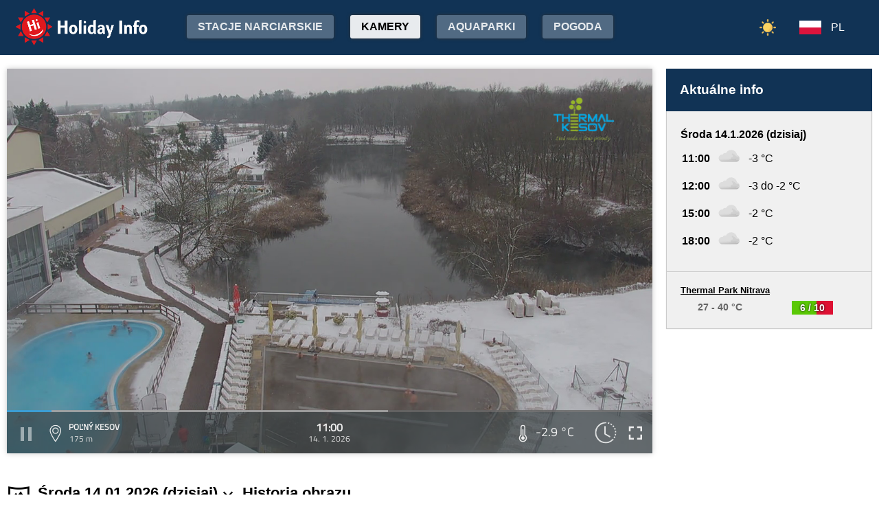

--- FILE ---
content_type: text/html;charset=utf-8
request_url: https://www.holidayinfo.sk/pl/kamery/polny-kesov?t=1653808358
body_size: 16247
content:
<?xml version="1.0" encoding="utf-8"?>
<!DOCTYPE html>
<html><head><title>Poľný Kesov - HolidayInfo</title><meta name="viewport" content="width=device-width, initial-scale=1"/><script src="/jq360.js"></script><script src="/sticky.js"></script><script src="/holidayinfo.js"></script><link href="/owl.carousel.css" rel="stylesheet"/><script src="/owl.carousel.js"></script><script src="/pager.js"></script><link href="/Style.css" rel="stylesheet"/><link href="/bootstrap-grid.min.css" rel="stylesheet"/><link href="/winter-2022.css" rel="stylesheet"/><link href="/page.css" rel="stylesheet"/><link href="https://www.holidayinfo.sk/pl/kamery/polny-kesov" rel="canonical"/><link href="https://www.holidayinfo.sk/kamery/polny-kesov" rel="alternate" hreflang="x-default"/><link href="https://www.holidayinfo.sk/sk/kamery/polny-kesov" rel="alternate" hreflang="sk"/><link href="https://www.holidayinfo.sk/en/kamery/polny-kesov" rel="alternate" hreflang="en"/><link href="https://www.holidayinfo.sk/de/kamery/polny-kesov" rel="alternate" hreflang="de"/><link href="https://www.holidayinfo.sk/cz/kamery/polny-kesov" rel="alternate" hreflang="cs"/><link href="https://www.holidayinfo.sk/hu/kamery/polny-kesov" rel="alternate" hreflang="hu"/><link href="https://www.holidayinfo.sk/ru/kamery/polny-kesov" rel="alternate" hreflang="ru"/><link href="/calendar.css" rel="stylesheet"/><script src="/calendar.js"></script><script src="/jsCalendar.lang.pl.js"></script><style>
.flexwrap {
  max-width:1480px;
  margin:0 auto;
  display: flex;
  clear:both;
}

.flexwrap .sidebar {
  margin-left:20px;
  flex-shrink: 0;
  width:300px;
}

.flexwrap {
    padding:10px 10px;
}

.flexwrap .content {
    flex: 1;
}

@media only screen and (max-width: 1000px) {
  .flexwrap .sidebar {
    display:none;
    border-right:0;
  }
}

@media only screen and (max-width: 890px) {
  .flexwrap {
    /*flex-direction:column;*/
  }
}
@media only screen and (max-width: 500px) {
  .flexwrap .content {
    padding:10px 0px;
    padding:0 0px;
  }
}

</style><style>

.op.op-top {
  padding: 6px;
  display: flex;
  align-items: center;
  justify-content: center;
  text-align: center;
  position:relative;
  left:-20px;
}

.op .op:first-child {
  height: 20px;
  background-color: #D13;
  border: 0px solid rgb(90,200,5);
}

.op .op:last-child {
  right: 0;
  color: white;
  text-shadow: 0 0 3px #000;
  font-size: 14px;
  top: -1px;
  font-weight: bold;
  position: absolute;
  left:0;
  bottom:0;
  display: flex;
  justify-content: center;
  align-items: center;
}
</style><style>
.camera-images a, .camera-images p {
  display:flex;
  flex:1 1 230px;
  margin:5px;
  border:1px solid transparent; 
  font-family:Open Sans,sans-serif;
}

.camera-images a.video span:last-child span:first-child::before {
  content:'\25b6 ';
  margin-right:6px; 
  color:#af3;
}

@media only screen and (max-width: 1100px) {
  .camera-images a, .camera-images p {
    flex:1 1 200px;
  }
}

@media only screen and (max-width: 650px) { .camera-images a, .camera-images p { flex:1 1 180px; } }
@media only screen and (max-width: 520px) { .camera-images a, .camera-images p { flex:1 1 150px; } }

.camera-group {
  padding: 5px;
}

.camera-group h3 {
  max-width:1480px;
  margin:20px auto 10px auto;
  background:url(/icon-panorama.png) no-repeat 5px 0px;
  background-size:35px;
  padding-left:50px;
  box-sizing: border-box;
  font-size:22px;
}

.camera-group .camera-images {
  max-width:1480px;
  background:#fff; 
  margin:0 auto; 
  display:flex;
  flex-wrap:wrap;
  justify-content:space-between
}

.camera-images a {
  flex-direction:column;
  justify-content:space-between;
  height:170px;
  background-position:center top;
  border:1px solid #e0e2e4;
  overflow:hidden;
  background-size:cover;
  text-decoration:none;
  color:#fff;
  font-size:13px;
  font-weight:bold;
}

.camera-images a:hover {
  box-shadow:0 0 15px #aaa;
}

.camera-images a span:first-child {
  padding:6px 8px;
  background:rgba(0,0,0,0.5);
  background:linear-gradient(rgba(0,0,0,.2), rgba(0,0,0,.5));
  text-shadow:0 0 1px #666;
  background: rgba(255,255,255,0.6);
  color: black;
  text-shadow: 0 0 4px #fff;
}

.camera-images a:hover span:first-child {
  text-decoration:underline;
  background: #fafafa;
  color: black;
  text-shadow: 0 0 4px #fff;
}

.camera-images a span:last-child span:first-child {
  color:#fff;
}

.camera-images a:hover span:last-child span:first-child {
  background:rgba(0,0,0,0.5);
  text-shadow: 0 0 0;
  text-shadow: none;
}

.camera-images a:hover span:last-child span {
  text-decoration:none;
}

.camera-images a span:last-child {
  padding:4px;
}

.camera-images a span:last-child span {
  text-shadow:none;
  background:rgba(0,0,0,0.5);
  border-radius:6px;
  padding: 2px 8px 3px 8px;
  float:right;
}

.camera-images a span:last-child span:first-child {
  float:left;
}

.play-button {
  position: absolute;
  top: 50%;
  left: 50%;
  transform: translate(-50%, -50%);
  width: 55px;
  height: 55px;
  border-radius: 50%;
  border:3px solid rgba(255, 255, 255, 0.9);
  display: flex;
  align-items: center;
  justify-content: center;
}

.play-button::before {
  content: '';
  display: block;
  width: 0;
  height: 0;
  border-left: 16px solid rgba(255, 255, 255, 0.9);
  border-top: 10px solid transparent;
  border-bottom: 10px solid transparent;
  margin-left: 6px;
  border-radius: 2px;
}

</style></head><body><header><div class="pagewrap"><h1><a href="/pl/">Holiday Info</a></h1><style>
.switch-large { height:34px; position:absolute; top:12px; right:120px; text-transform:uppercase; font-weight:bold; cursor:pointer; user-select:none; }
.switch-large span { margin:0 10px; color:rgba(255,255,255,0.6); position:relative; top:-5px; }
.switch-large span.current { color:#fff; text-shadow:rgba(255,255,255,0.8) 0 0 15px; }
.switch-large .icon { background:rgba(255,255,255,0.1); display:inline-block; position:relative; top:3px; width:50px; border-radius:50px; border:1px solid rgba(255,255,255,0.4); padding:4px 0 0 5px; height:28px; }
.switch-large:hover .icon { background:rgba(255,255,255,0.2); border:1px solid rgba(255,255,255,0.6); }
.switch-large img.img-s { width:18px; position:absolute; right:5px; top:4px; }
.switch-large img.img-w { width:17px; position:absolute; left:6px; top:3px; }
.switch { display:none; }
@media only screen and (max-width: 1390px) {
   .switch-large { display:none; }
   .switch { display:block; }
}
</style><div class="switch"><a href="/pl/kamery/polny-kesov?switch=summer"><img src="/icon-summer.png" alt="Leto" style="width:24px;"/></a></div><div class="switch-large" onclick="window.location='/pl/kamery/polny-kesov?switch=summer';"><span class="current">Zima</span><div class="icon"><img src="/icon-winter2.png" alt="Zima" class="img-w"/></div><span>Lato</span></div><nav class="top"><div class="nav-item"><a href="/pl/snehove-spravy" id="snow-trigger">Stacje narciarskie</a></div><a href="/pl/kamery" class="active">Kamery</a><a href="/pl/aquaparky">Aquaparki</a><a href="/pl/pocasie">Pogoda</a><a href="/pl/podujatia">Wydarzenia</a></nav><nav class="lang"><span onclick="$('nav.lang &gt; div').toggleClass('is-active');" class="pl">PL</span><div class="wrap"><div class="center"><div><a href="/sk/kamery/polny-kesov?t=1653808358" class="sk">SK</a><a href="/en/kamery/polny-kesov?t=1653808358" class="en">EN</a><a href="/de/kamery/polny-kesov?t=1653808358" class="de">DE</a><a href="/cz/kamery/polny-kesov?t=1653808358" class="cz">CZ</a><a href="/hu/kamery/polny-kesov?t=1653808358" class="hu">HU</a><a href="/ru/kamery/polny-kesov?t=1653808358" class="ru">RU</a></div></div></div></nav><nav class="mobile"><span class="hamburger" onclick="$('.hamburger, nav.mobile &gt; div').toggleClass('is-active');"><span></span><span></span><span></span></span><div><a href="/pl/kamery" class="active">Kamery</a><a href="/pl/snehove-spravy">Stacje narciarskie</a><a href="/pl/lanovky">Wyciągi</a><a href="/pl/zjazdovky">Trasy zjazdowe</a><a href="/pl/bezkarske-trate">Trasy biegowe</a><a href="/pl/aquaparky">Aquaparki</a><a href="/pl/pocasie">Pogoda</a><a href="/pl/podujatia">Wydarzenia</a><a href="/pl/kamery/polny-kesov?switch=summer"><div style="position:relative;width:30px;height:14px;display:inline-block;"><img src="/icon-summer.png" alt="Leto" style="width:20px;position:absolute;left:0;top:-82px;"/></div>Summer resorts</a><div class="lang"><a href="/sk/kamery/polny-kesov?t=1653808358" class="sk">SK</a><a href="/en/kamery/polny-kesov?t=1653808358" class="en">EN</a><a href="/de/kamery/polny-kesov?t=1653808358" class="de">DE</a><a href="/cz/kamery/polny-kesov?t=1653808358" class="cz">CZ</a><a href="/hu/kamery/polny-kesov?t=1653808358" class="hu">HU</a><a href="/ru/kamery/polny-kesov?t=1653808358" class="ru">RU</a></div></div></nav></div></header><main><div id="camera-wrap"><div class="content"><div style="width:100%; margin:0 auto; position:relative; padding-top:56.25%; box-sizing:border-box;min-height:560px;"><div style="position:absolute;left:0;right:0;top:0;bottom:0;font-family: 'Titillium Web','OpenSans',sans-serif;" id="root-1071" class="hi-camera"><script>window.hiCamera1071Url = 'https://www.holidayinfo.sk/c/2026-01-14/1071/1768384833.mp4'; function play1071() { if (document.querySelector('#video-1071') == null) return; if (!window.hiVideo1071Loaded) {  document.querySelector('#video-1071 source').src = window.hiCamera1071Url; document.querySelector('#video-1071').load(); window.hiVideo1071Loaded = true; } var v = document.querySelector('#video-1071'); if (v.paused) { document.querySelector('#video-1071-play').style.display='none'; document.querySelector('#video-1071-play-button').style.display='none'; document.querySelector('#video-1071-pause-button').style.display='block'; document.querySelector('#video-1071-progressSelection').style.display='block'; v.play(); } else { document.querySelector('#video-1071-play').style.display='block'; document.querySelector('#video-1071-pause-button').style.display='none'; document.querySelector('#video-1071-play-button').style.display='block'; document.querySelector('#video-1071-progressSelection').style.display='none'; setTimeout(() => { document.querySelector('#video-1071').pause(); }, 1); } } setTimeout(() => { if (!window.hiVideo1071Loaded) play1071(); }, 1);
  window.hiCamera1071Interval = setInterval(function () {

  var video = document.querySelector('#video-1071');

  if (video) {
      clearInterval(window.hiCamera1071Interval);

      document.querySelector('#video-1071-progressSelection').addEventListener('click', function(e) {
        if (!video.paused) {
          var clickPositionX = e.pageX - this.getBoundingClientRect().left;
          var width = this.offsetWidth;
          var clickRatio = clickPositionX / width;
          var newTime = clickRatio * video.duration;
          window.hiCamera1071SetCurrentTime = newTime;
        }
      });

      video.addEventListener('timeupdate', function() {
        if (video.buffered.length > 0) {
          var bufferedEnd = video.buffered.end(0);
          var percent = ((100 / video.duration) * bufferedEnd);
          var bufferBar = document.querySelector('#video-1071-progressBuffered');
          bufferBar.style.width = percent + '%';
        }

        if (window.hiCamera1071SetCurrentTime) {
          video.currentTime = window.hiCamera1071SetCurrentTime;
          window.hiCamera1071SetCurrentTime = null;
          document.querySelector('#video-1071-progress').style.transition = '';
          var p = ((100 / video.duration) * video.currentTime);
          window.hiCamera1071Percent = p;
          document.querySelector('#video-1071-progress').style.width = p + '%';
          return;
        }

        var percent = ((100 / video.duration) * video.currentTime);
        if (window.hiCamera1071Percent) {
          if (window.hiCamera1071Percent > percent) {
            document.querySelector('#video-1071-progress').style.transition = '';
          }
          else {
            document.querySelector('#video-1071-progress').style.transition = 'width 0.5s linear';
          }
        }
        window.hiCamera1071Percent = percent;
        document.querySelector('#video-1071-progress').style.width = percent + '%';
      });

      video.addEventListener('progress', function(e) {
        if (video.buffered.length > 0) {
          var bufferedEnd = video.buffered.end(0);
          var percent = ((100 / video.duration) * bufferedEnd);
          var bufferBar = document.querySelector('#video-1071-progressBuffered');
          bufferBar.style.width = percent + '%';
        }
      });
  }
}, 100);
window.hiArchive1071Close = function() { 
document.querySelector('#hi-1071-archive').style.display = 'none';
}
window.hiArchive1071Open = function() {
var e = document.querySelector('#hi-1071-archive'); e.style.display = e.style.display == 'block' ? 'none' : 'block';
}
window.hiArchive1071Load = function(time,date,temp,videoUrl,imageUrl) {
var e = document.querySelectorAll('#root-1071 .widget-timestamp span'); e[0].textContent = time; e[1].textContent = date;
var f = document.querySelector('#root-1071 .-hi-cam-temp span'); f.textContent = temp;
var p = document.querySelector('#video-1071'); p.setAttribute('poster', imageUrl);
if (videoUrl != '') {
  window.hiCamera1071Url = videoUrl;
  var s = document.querySelector('#video-1071 source'); s.src = videoUrl;
  var v = document.querySelector('#video-1071');
  if (!v.paused) {
    v.load();
    document.querySelector('#video-1071-play').style.display='none';
    document.querySelector('#video-1071-play-button').style.display='none';
    document.querySelector('#video-1071-pause-button').style.display='block';
    document.querySelector('#video-1071-progressSelection').style.display='block';
    v.play();
  } else {
    v.load();
    setTimeout(() => { document.querySelector('#video-1071').pause(); }, 1);
    document.querySelector('#video-1071-play').style.display='block';
    document.querySelector('#video-1071-pause-button').style.display='none';
    document.querySelector('#video-1071-play-button').style.display='block';
    document.querySelector('#video-1071-progressSelection').style.display='none';
  }
 }
}
window.hiArchive1071Date = function(date) { 
let xhr = new XMLHttpRequest();
xhr.open('GET', 'https://www.holidayinfo.sk/pl/kamery/polny-kesov?archive=' + date, true);
xhr.onreadystatechange = function() {
  if (xhr.readyState == 4 && xhr.status == 200) {
    var e = document.querySelector('#hi-1071-archive-items'); if (e) e.outerHTML = xhr.responseText;
  }
}
xhr.send();
}
window.hiWeather1071Close = function() { 
document.querySelector('#hi-1071-weather').style.display = 'none';
}
window.hiWeather1071Open = function() {
var e = document.querySelector('#hi-1071-weather'); e.style.display = e.style.display == 'block' ? 'none' : 'block';
}
window.hiWeather1071Switch = function(longterm) {
if (longterm) {
  document.querySelector('#hi-1071-button-short').classList.remove('active');
  document.querySelector('#hi-1071-button-long').classList.add('active');
} else {
  document.querySelector('#hi-1071-button-short').classList.add('active');
  document.querySelector('#hi-1071-button-long').classList.remove('active');
}

document.querySelector('#hi-1071-weather-short').style.display = longterm ? 'none' : 'block';
document.querySelector('#hi-1071-weather-long').style.display = longterm ? 'block' : 'none';
}
window.hiMessage1071Close = function() {
var e = document.querySelector('#hi-1071-message'); e.style.display = 'none';
}
</script><style>
.marquee {
  height: 30px;
  width:100%;

  overflow: hidden;
  position: relative;
}

.marquee div {
  display: block;
  width: 200%;
  height: 30px;
  padding:0;

  position: absolute;
  overflow: hidden;

  animation: marquee 80s linear infinite;
}

@media only screen and (max-width: 500px) {
  .marquee div {
    animation: marquee 100s linear infinite;
  }
}

.marquee span {
  float: left;
  width: 50%;
}

.marquee:hover div {
	animation-play-state: paused;
}

@keyframes marquee {
  0% { left: 0; }
  100% { left: -100%; }
}


        #fullscreen-enter:hover {
            cursor: pointer;
            animation: out-pulse-animation .4s;
        }
        @keyframes out-pulse-animation {
            0% { transform: scale(1); }
            50% { transform: scale(1.4); }
			100% { transform: scale(1); }
        }

        #fullscreen-exit:hover {
            cursor: pointer;
            animation: in-pulse-animation .4s;
        }

        @keyframes in-pulse-animation {
            0% { transform: scale(1); }
            50% { transform: scale(0.7); }
			100% { transform: scale(1); }
        }

        @keyframes widen-animation {
            0% { transform: scaleX(1); }
            50% { transform: scaleX(1.5); }
			100% { transform: scaleX(1); }
        }

.video-play-button div {
  width: 0;
  height: 0;
  border-top: 8px solid transparent;
  border-left: 11px solid #ccc;
  border-bottom: 8px solid transparent;
  position: relative;
  left: 5px;
}

.video-play-button {
  position: absolute;
  bottom: 6px;
  left: 6px;
  width: 28px;
  height: 28px;
  padding: 6px;
  border-radius: 100%;
  background: rgba(0,0,0,0.7);
}

.triangle {
    opacity:0.5;
    align-self: center;
    justify-self: center;

	position: relative;
	background-color: #fff;
	text-align: left;
}
.triangle:before,
.triangle:after {
	content: '';
	position: absolute;
	background-color: inherit;
}
.triangle-large,
.triangle-large:before,
.triangle-large:after {
	width:  5em;
	height: 5em;
	border-top-right-radius: 30%;
cursor:pointer;
}

.triangle-medium,
.triangle-medium:before,
.triangle-medium:after {
	width:  2em;
	height: 2em;
	border-top-right-radius: 30%;
cursor:pointer;
}

.triangle-small,
.triangle-small:before,
.triangle-small:after {
	width:  14px;
	height: 14px;
	border-top-right-radius: 30%;
cursor:pointer;
}

@media only screen and (max-width: 1150px) {
.triangle-large,
.triangle-large:before,
.triangle-large:after {
	width:  4em;
	height: 4em;
}
}

@media only screen and (max-width: 800px) {
.triangle-large,
.triangle-large:before,
.triangle-large:after {
	width:  2em;
	height: 2em;
}
.triangle-medium,
.triangle-medium:before,
.triangle-medium:after {
	width:  14px;
	height: 14px;
}
}

@media only screen and (max-width: 450px) {
.triangle-large,
.triangle-large:before,
.triangle-large:after {
	width:  18px;
	height: 18px;
}
}

.triangle {
	transform: rotate(-210deg) skewX(-30deg) scale(1,.866);
}
.triangle:before {
	transform: rotate(-135deg) skewX(-45deg) scale(1.414,.707) translate(0,-50%);
}
.triangle:after {
	transform: rotate(135deg) skewY(-45deg) scale(.707,1.414) translate(50%);
}

.pause-small {
    opacity:0.5;
    width: 16px;
    height: 20px;
    border-right: 5px solid #fff;
    border-left: 5px solid #fff;
    box-sizing:border-box;
}

.play-pause:hover .pause-small
{
  opacity:0.8;
  cursor:pointer;
}
.play-pause:hover .play-small
{
  opacity:0.8;
  cursor:pointer;
}

div.widget-btn:hover {
  background:rgba(255,255,255,0.25);
  cursor:pointer;
}

div.widget-timestamp {
  width:90px;
}

</style><video width="100%" height="100%" autoplay muted loop onended="this.play();" id="video-1071" style="box-shadow:0 0 8px #ccc;object-fit:cover;" poster="https://www.holidayinfo.sk/c/2026-01-14/1071/1768384833.jpg"><source src="" type="video/mp4"/></video><div style="position: absolute; width:100%; height:100%; left:0; top:0; overflow:hidden; display:grid;"><div onclick="play1071(); return false;" style="position: absolute; width:100%; height:100%; left:0; top:0; overflow:hidden; display:grid;background: url(https://www.holidayinfo.sk/CameraLogo?id=1071) no-repeat; background-size: contain;"><div id="video-1071-play" class="triangle triangle-large"></div></div><style>
.hi-close { position: absolute; right: 12px; top: 13px; width: 30px; height: 30px; opacity: 0.6; cursor:pointer; }
.hi-close:hover { opacity: 1; }
.hi-close:before, .hi-close:after { position: absolute; left: 14px; content: ' '; height: 30px; width: 2px; background-color: #FFF; }
.hi-close:before { transform: rotate(45deg); }
.hi-close:after { transform: rotate(-45deg); }
</style><style>
.hi-archive { display:none; background:rgba(58,66,70,0.85); position:absolute; max-height:165px;bottom:63px;right:0;left:0; border-top-left-radius:20px; border-top-right-radius:20px; padding:0 10px 10px 10px; z-index:10; }
.hi-archive-items { overflow:hidden; }
.hi-archive-items h3 { color:#FFF; margin:.8em 1em .6em 5px; font-size:16px; text-align:left; }
.hi-archive-item { width:100px; float:left; height:100%; margin-bottom:100px; color:white; border-radius:20px; margin-left:15px; line-height:16px; }
.hi-archive-items .camera-images { width:100%; height:110px; overflow-x:scroll; display:flex; flex-direction:column; flex-wrap:wrap; align-content:flex-start; user-select:none; }
.hi-archive-items .camera-images a { width:140px; max-height:90px; }
.hi-archive-items .camera-images a .play-button { transform:scale(0.7); position:relative; left:45px; top:10px; }
.hi-archive-button { padding:6px 12px; user-select:none; position:relative; top:-1px; cursor:pointer; }
.hi-archive-button:hover { background:rgba(255,255,255,0.2); }

@-moz-document url-prefix() { .hi-archive-items .camera-images { scrollbar-width: thin; scrollbar-color: rgba(255, 255, 255, 0.3) transparent; } }

.hi-camera .hi-archive-items .camera-images::-webkit-scrollbar { height:0px; }
.hi-camera:hover .hi-archive-items .camera-images::-webkit-scrollbar { height:2px; }
.hi-camera:hover .hi-archive-items:hover .camera-images::-webkit-scrollbar { height:4px; }
.hi-archive-items .camera-images::-webkit-scrollbar-thumb { background-color: rgba(255, 255, 255, 0.3); border-radius: 20px; border: 2px solid trasparent; }
.hi-archive-items  .camera-images::-webkit-scrollbar-track { background: transparent; }
</style><style>.hi-archive h3 { font-family:'Titillium Web'; }</style><div id="hi-1071-archive" class="hi-archive"><span class="hi-close" onclick="hiArchive1071Close(event);return false;"></span><div id="hi-1071-archive-items" class="hi-archive-items"><h3><span id="hi-1071-button-prev" class="hi-archive-button" style="margin-right:10px;" onclick="hiArchive1071Date('2026-01-13');return false;">&lt;</span><span style="display:inline-block;user-select:none;">Środa 14.01.2026 (dzisiaj)</span></h3><div class="camera-images"><a href="https://www.holidayinfo.sk/pl/kamery/polny-kesov?t=1768366833" onclick="hiArchive1071Load('06:00','14. 1. 2026','-5,0 &#xb0;C','https://www.holidayinfo.sk/c/2026-01-14/1071/1768366833.mp4','https://www.holidayinfo.sk/c/2026-01-14/1071/1768366833.jpg');return false" style="background-image:url(https://www.holidayinfo.sk/c/2026-01-14/1071/1768366833-s.jpg);position:relative;"><span style="padding:0"></span> <div class="play-button"></div><span><span>06:00</span> <span>-5,0 &#xb0;C</span></span></a><a href="https://www.holidayinfo.sk/pl/kamery/polny-kesov?t=1768368633" onclick="hiArchive1071Load('06:30','14. 1. 2026','-4,9 &#xb0;C','https://www.holidayinfo.sk/c/2026-01-14/1071/1768368633.mp4','https://www.holidayinfo.sk/c/2026-01-14/1071/1768368633.jpg');return false" style="background-image:url(https://www.holidayinfo.sk/c/2026-01-14/1071/1768368633-s.jpg);position:relative;"><span style="padding:0"></span> <div class="play-button"></div><span><span>06:30</span> <span>-4,9 &#xb0;C</span></span></a><a href="https://www.holidayinfo.sk/pl/kamery/polny-kesov?t=1768370434" onclick="hiArchive1071Load('07:00','14. 1. 2026','-4,9 &#xb0;C','https://www.holidayinfo.sk/c/2026-01-14/1071/1768370434.mp4','https://www.holidayinfo.sk/c/2026-01-14/1071/1768370434.jpg');return false" style="background-image:url(https://www.holidayinfo.sk/c/2026-01-14/1071/1768370434-s.jpg);position:relative;"><span style="padding:0"></span> <div class="play-button"></div><span><span>07:00</span> <span>-4,9 &#xb0;C</span></span></a><a href="https://www.holidayinfo.sk/pl/kamery/polny-kesov?t=1768372233" onclick="hiArchive1071Load('07:30','14. 1. 2026','-4,8 &#xb0;C','https://www.holidayinfo.sk/c/2026-01-14/1071/1768372233.mp4','https://www.holidayinfo.sk/c/2026-01-14/1071/1768372233.jpg');return false" style="background-image:url(https://www.holidayinfo.sk/c/2026-01-14/1071/1768372233-s.jpg);position:relative;"><span style="padding:0"></span> <div class="play-button"></div><span><span>07:30</span> <span>-4,8 &#xb0;C</span></span></a><a href="https://www.holidayinfo.sk/pl/kamery/polny-kesov?t=1768374033" onclick="hiArchive1071Load('08:00','14. 1. 2026','-4,7 &#xb0;C','https://www.holidayinfo.sk/c/2026-01-14/1071/1768374033.mp4','https://www.holidayinfo.sk/c/2026-01-14/1071/1768374033.jpg');return false" style="background-image:url(https://www.holidayinfo.sk/c/2026-01-14/1071/1768374033-s.jpg);position:relative;"><span style="padding:0"></span> <div class="play-button"></div><span><span>08:00</span> <span>-4,7 &#xb0;C</span></span></a><a href="https://www.holidayinfo.sk/pl/kamery/polny-kesov?t=1768375833" onclick="hiArchive1071Load('08:30','14. 1. 2026','-4,5 &#xb0;C','https://www.holidayinfo.sk/c/2026-01-14/1071/1768375833.mp4','https://www.holidayinfo.sk/c/2026-01-14/1071/1768375833.jpg');return false" style="background-image:url(https://www.holidayinfo.sk/c/2026-01-14/1071/1768375833-s.jpg);position:relative;"><span style="padding:0"></span> <div class="play-button"></div><span><span>08:30</span> <span>-4,5 &#xb0;C</span></span></a><a href="https://www.holidayinfo.sk/pl/kamery/polny-kesov?t=1768377633" onclick="hiArchive1071Load('09:00','14. 1. 2026','-4,4 &#xb0;C','https://www.holidayinfo.sk/c/2026-01-14/1071/1768377633.mp4','https://www.holidayinfo.sk/c/2026-01-14/1071/1768377633.jpg');return false" style="background-image:url(https://www.holidayinfo.sk/c/2026-01-14/1071/1768377633-s.jpg);position:relative;"><span style="padding:0"></span> <div class="play-button"></div><span><span>09:00</span> <span>-4,4 &#xb0;C</span></span></a><a href="https://www.holidayinfo.sk/pl/kamery/polny-kesov?t=1768379433" onclick="hiArchive1071Load('09:30','14. 1. 2026','-3,6 &#xb0;C','https://www.holidayinfo.sk/c/2026-01-14/1071/1768379433.mp4','https://www.holidayinfo.sk/c/2026-01-14/1071/1768379433.jpg');return false" style="background-image:url(https://www.holidayinfo.sk/c/2026-01-14/1071/1768379433-s.jpg);position:relative;"><span style="padding:0"></span> <div class="play-button"></div><span><span>09:30</span> <span>-3,6 &#xb0;C</span></span></a><a href="https://www.holidayinfo.sk/pl/kamery/polny-kesov?t=1768381233" onclick="hiArchive1071Load('10:00','14. 1. 2026','-3,3 &#xb0;C','https://www.holidayinfo.sk/c/2026-01-14/1071/1768381233.mp4','https://www.holidayinfo.sk/c/2026-01-14/1071/1768381233.jpg');return false" style="background-image:url(https://www.holidayinfo.sk/c/2026-01-14/1071/1768381233-s.jpg);position:relative;"><span style="padding:0"></span> <div class="play-button"></div><span><span>10:00</span> <span>-3,3 &#xb0;C</span></span></a><a href="https://www.holidayinfo.sk/pl/kamery/polny-kesov?t=1768383033" onclick="hiArchive1071Load('10:30','14. 1. 2026','-3,1 &#xb0;C','https://www.holidayinfo.sk/c/2026-01-14/1071/1768383033.mp4','https://www.holidayinfo.sk/c/2026-01-14/1071/1768383033.jpg');return false" style="background-image:url(https://www.holidayinfo.sk/c/2026-01-14/1071/1768383033-s.jpg);position:relative;"><span style="padding:0"></span> <div class="play-button"></div><span><span>10:30</span> <span>-3,1 &#xb0;C</span></span></a><a href="https://www.holidayinfo.sk/pl/kamery/polny-kesov" onclick="hiArchive1071Load('11:00','14. 1. 2026','-2,9 &#xb0;C','https://www.holidayinfo.sk/c/2026-01-14/1071/1768384833.mp4','https://www.holidayinfo.sk/c/2026-01-14/1071/1768384833.jpg');return false" style="background-image:url(https://www.holidayinfo.sk/c/2026-01-14/1071/1768384833-s.jpg);position:relative;"><span style="padding:0"></span> <div class="play-button"></div><span><span>11:00</span> <span>-2,9 &#xb0;C</span></span></a></div></div></div><style>
.hi-weather { display:none; background:rgba(58,66,70,0.85); position:absolute; max-height:275px;bottom:60px;right:0;left:0; border-top-left-radius:20px; border-top-right-radius:20px; z-index:8; }
.hi-weather-items { overflow:hidden; }
.hi-weather-item { width:100px; float:left; height:100%; margin-bottom:100px; color:white; border-radius:20px; margin-left:15px; line-height:16px; }

.hi-weather-button { padding:10px; margin:5px 0 5px 8px; display:inline-block; color:white; opacity:0.5; cursor:pointer; font-weight:bold; user-select:none; }
.hi-weather-button:hover { opacity:0.7; }
.hi-weather-button.active { opacity:1; }

@media (max-width: 1000px) {
  max-height:265px;
}

@media (max-width: 768px) {
  .hi-weather { bottom:49px; }
}

@media (max-width: 640px) {
  .hi-weather-item { width:90px; margin-left:10px; }
}

@media (max-width: 570px) {
  .hi-weather-button { display:none; }
  .hi-weather { max-height:230px; padding:10px 0; }
}
@media (max-width: 500px) {
  .hi-weather { z-index:-1; }
}
</style><div id="hi-1071-weather" class="hi-weather"><span id="hi-1071-button-short" class="hi-weather-button active" onclick="hiWeather1071Switch(false);return false;">Krótkoterminowa</span><span id="hi-1071-button-long" class="hi-weather-button" onclick="hiWeather1071Switch(true);return false;">Długoterminowa</span><span class="hi-close" onclick="hiWeather1071Close(event);return false;"></span><div id="hi-1071-weather-short" class="hi-weather-items"><div class="hi-weather-item" style="background:rgba(30,30,30,0.6);"><span style="display:inline-block;font-size:12px;width:100%;text-align:center;margin-top:10px;font-weight:bold;">Dzisiaj</span><span style="display:inline-block;font-size:12px;width:100%;text-align:center;margin-top:5px;border-bottom:1px solid #ddd;padding-bottom:10px;">11:00</span><img src="https://www.holidayinfo.sk/04.svg" alt="cloudy" style="width:60px;margin:15px auto;display:block;"/><span style="display:inline-block;font-size:16px;width:100%;text-align:center;font-weight:bold;">-3 &#xb0;C</span><div style="margin-top:15px;height:30px;">&nbsp;</div></div><div class="hi-weather-item" style="background:rgba(30,30,30,0.8);"><span style="display:inline-block;font-size:12px;width:100%;text-align:center;margin-top:10px;font-weight:bold;">Dzisiaj</span><span style="display:inline-block;font-size:12px;width:100%;text-align:center;margin-top:5px;border-bottom:1px solid #ddd;padding-bottom:10px;">12:00</span><img src="https://www.holidayinfo.sk/04.svg" alt="cloudy" style="width:60px;margin:15px auto;display:block;"/><span style="display:inline-block;font-size:16px;width:100%;text-align:center;font-weight:bold;">-2 &#xb0;C</span><div style="margin-top:15px;height:30px;">&nbsp;</div></div><div class="hi-weather-item" style="background:rgba(30,30,30,0.6);"><span style="display:inline-block;font-size:12px;width:100%;text-align:center;margin-top:10px;font-weight:bold;">Dzisiaj</span><span style="display:inline-block;font-size:12px;width:100%;text-align:center;margin-top:5px;border-bottom:1px solid #ddd;padding-bottom:10px;">18:00</span><img src="https://www.holidayinfo.sk/04.svg" alt="cloudy" style="width:60px;margin:15px auto;display:block;"/><span style="display:inline-block;font-size:16px;width:100%;text-align:center;font-weight:bold;">-2 &#xb0;C</span><div style="margin-top:15px;height:30px;">&nbsp;</div></div><div class="hi-weather-item" style="background:rgba(30,30,30,0.8);"><span style="display:inline-block;font-size:12px;width:100%;text-align:center;margin-top:10px;font-weight:bold;">Jutro</span><span style="display:inline-block;font-size:12px;width:100%;text-align:center;margin-top:5px;border-bottom:1px solid #ddd;padding-bottom:10px;">00:00</span><img src="https://www.holidayinfo.sk/04.svg" alt="cloudy" style="width:60px;margin:15px auto;display:block;"/><span style="display:inline-block;font-size:16px;width:100%;text-align:center;font-weight:bold;">-3 &#xb0;C</span><div style="margin-top:15px;height:30px;">&nbsp;</div></div><div class="hi-weather-item" style="background:rgba(30,30,30,0.6);"><span style="display:inline-block;font-size:12px;width:100%;text-align:center;margin-top:10px;font-weight:bold;">Jutro</span><span style="display:inline-block;font-size:12px;width:100%;text-align:center;margin-top:5px;border-bottom:1px solid #ddd;padding-bottom:10px;">06:00</span><img src="https://www.holidayinfo.sk/15.svg" alt="fog" style="width:60px;margin:15px auto;display:block;"/><span style="display:inline-block;font-size:16px;width:100%;text-align:center;font-weight:bold;">-3 &#xb0;C</span><div style="margin-top:15px;height:30px;">&nbsp;</div></div><div class="hi-weather-item" style="background:rgba(30,30,30,0.8);"><span style="display:inline-block;font-size:12px;width:100%;text-align:center;margin-top:10px;font-weight:bold;">Jutro</span><span style="display:inline-block;font-size:12px;width:100%;text-align:center;margin-top:5px;border-bottom:1px solid #ddd;padding-bottom:10px;">12:00</span><img src="https://www.holidayinfo.sk/04.svg" alt="cloudy" style="width:60px;margin:15px auto;display:block;"/><span style="display:inline-block;font-size:16px;width:100%;text-align:center;font-weight:bold;">-1 &#xb0;C</span><span style="display:inline-block;font-size:12px;font-weight:bold;width:100%;text-align:center;margin-top:15px;color:#ADF;height:30px;">0,1 cm</span></div><div class="hi-weather-item" style="background:rgba(30,30,30,0.6);"><span style="display:inline-block;font-size:12px;width:100%;text-align:center;margin-top:10px;font-weight:bold;">Jutro</span><span style="display:inline-block;font-size:12px;width:100%;text-align:center;margin-top:5px;border-bottom:1px solid #ddd;padding-bottom:10px;">18:00</span><img src="https://www.holidayinfo.sk/04.svg" alt="cloudy" style="width:60px;margin:15px auto;display:block;"/><span style="display:inline-block;font-size:16px;width:100%;text-align:center;font-weight:bold;">0 &#xb0;C</span><span style="display:inline-block;font-size:12px;font-weight:bold;width:100%;text-align:center;margin-top:15px;color:#ADF;height:30px;">0,2 cm</span></div><div class="hi-weather-item" style="background:rgba(30,30,30,0.8);"><span style="display:inline-block;font-size:12px;width:100%;text-align:center;margin-top:10px;font-weight:bold;">16.1.</span><span style="display:inline-block;font-size:12px;width:100%;text-align:center;margin-top:5px;border-bottom:1px solid #ddd;padding-bottom:10px;">00:00</span><img src="https://www.holidayinfo.sk/04.svg" alt="cloudy" style="width:60px;margin:15px auto;display:block;"/><span style="display:inline-block;font-size:16px;width:100%;text-align:center;font-weight:bold;">0 &#xb0;C</span><span style="display:inline-block;font-size:12px;font-weight:bold;width:100%;text-align:center;margin-top:15px;color:#ADF;height:30px;">0,1 cm</span></div><div class="hi-weather-item" style="background:rgba(30,30,30,0.6);"><span style="display:inline-block;font-size:12px;width:100%;text-align:center;margin-top:10px;font-weight:bold;">16.1.</span><span style="display:inline-block;font-size:12px;width:100%;text-align:center;margin-top:5px;border-bottom:1px solid #ddd;padding-bottom:10px;">06:00</span><img src="https://www.holidayinfo.sk/04.svg" alt="cloudy" style="width:60px;margin:15px auto;display:block;"/><span style="display:inline-block;font-size:16px;width:100%;text-align:center;font-weight:bold;">0 &#xb0;C</span><div style="margin-top:15px;height:30px;">&nbsp;</div></div><div class="hi-weather-item" style="background:rgba(30,30,30,0.8);"><span style="display:inline-block;font-size:12px;width:100%;text-align:center;margin-top:10px;font-weight:bold;">16.1.</span><span style="display:inline-block;font-size:12px;width:100%;text-align:center;margin-top:5px;border-bottom:1px solid #ddd;padding-bottom:10px;">12:00</span><img src="https://www.holidayinfo.sk/04.svg" alt="cloudy" style="width:60px;margin:15px auto;display:block;"/><span style="display:inline-block;font-size:16px;width:100%;text-align:center;font-weight:bold;">2 &#xb0;C</span><span style="display:inline-block;font-size:12px;font-weight:bold;width:100%;text-align:center;margin-top:15px;color:#ADF;height:30px;">0,1 mm</span></div><div class="hi-weather-item" style="background:rgba(30,30,30,0.6);"><span style="display:inline-block;font-size:12px;width:100%;text-align:center;margin-top:10px;font-weight:bold;">16.1.</span><span style="display:inline-block;font-size:12px;width:100%;text-align:center;margin-top:5px;border-bottom:1px solid #ddd;padding-bottom:10px;">18:00</span><img src="https://www.holidayinfo.sk/04.svg" alt="cloudy" style="width:60px;margin:15px auto;display:block;"/><span style="display:inline-block;font-size:16px;width:100%;text-align:center;font-weight:bold;">2 &#xb0;C</span><span style="display:inline-block;font-size:12px;font-weight:bold;width:100%;text-align:center;margin-top:15px;color:#ADF;height:30px;">0,3 mm</span></div><div class="hi-weather-item" style="background:rgba(30,30,30,0.8);"><span style="display:inline-block;font-size:12px;width:100%;text-align:center;margin-top:10px;font-weight:bold;">17.1.</span><span style="display:inline-block;font-size:12px;width:100%;text-align:center;margin-top:5px;border-bottom:1px solid #ddd;padding-bottom:10px;">00:00</span><img src="https://www.holidayinfo.sk/04.svg" alt="cloudy" style="width:60px;margin:15px auto;display:block;"/><span style="display:inline-block;font-size:16px;width:100%;text-align:center;font-weight:bold;">1 &#xb0;C</span><span style="display:inline-block;font-size:12px;font-weight:bold;width:100%;text-align:center;margin-top:15px;color:#ADF;height:30px;">0,4 mm</span></div><div class="hi-weather-item" style="background:rgba(30,30,30,0.6);"><span style="display:inline-block;font-size:12px;width:100%;text-align:center;margin-top:10px;font-weight:bold;">17.1.</span><span style="display:inline-block;font-size:12px;width:100%;text-align:center;margin-top:5px;border-bottom:1px solid #ddd;padding-bottom:10px;">06:00</span><img src="https://www.holidayinfo.sk/04.svg" alt="cloudy" style="width:60px;margin:15px auto;display:block;"/><span style="display:inline-block;font-size:16px;width:100%;text-align:center;font-weight:bold;">1 &#xb0;C</span><span style="display:inline-block;font-size:12px;font-weight:bold;width:100%;text-align:center;margin-top:15px;color:#ADF;height:30px;">0,1 mm</span></div><div class="hi-weather-item" style="background:rgba(30,30,30,0.8);"><span style="display:inline-block;font-size:12px;width:100%;text-align:center;margin-top:10px;font-weight:bold;">17.1.</span><span style="display:inline-block;font-size:12px;width:100%;text-align:center;margin-top:5px;border-bottom:1px solid #ddd;padding-bottom:10px;">12:00</span><img src="https://www.holidayinfo.sk/04.svg" alt="cloudy" style="width:60px;margin:15px auto;display:block;"/><span style="display:inline-block;font-size:16px;width:100%;text-align:center;font-weight:bold;">3 &#xb0;C</span><div style="margin-top:15px;height:30px;">&nbsp;</div></div><div class="hi-weather-item" style="background:rgba(30,30,30,0.6);"><span style="display:inline-block;font-size:12px;width:100%;text-align:center;margin-top:10px;font-weight:bold;">17.1.</span><span style="display:inline-block;font-size:12px;width:100%;text-align:center;margin-top:5px;border-bottom:1px solid #ddd;padding-bottom:10px;">18:00</span><img src="https://www.holidayinfo.sk/03n.svg" alt="partlycloudy" style="width:60px;margin:15px auto;display:block;"/><span style="display:inline-block;font-size:16px;width:100%;text-align:center;font-weight:bold;">1 &#xb0;C</span><div style="margin-top:15px;height:30px;">&nbsp;</div></div><div class="hi-weather-item" style="background:rgba(30,30,30,0.8);"><span style="display:inline-block;font-size:12px;width:100%;text-align:center;margin-top:10px;font-weight:bold;">18.1.</span><span style="display:inline-block;font-size:12px;width:100%;text-align:center;margin-top:5px;border-bottom:1px solid #ddd;padding-bottom:10px;">00:00</span><img src="https://www.holidayinfo.sk/04.svg" alt="cloudy" style="width:60px;margin:15px auto;display:block;"/><span style="display:inline-block;font-size:16px;width:100%;text-align:center;font-weight:bold;">0 &#xb0;C</span><div style="margin-top:15px;height:30px;">&nbsp;</div></div><div class="hi-weather-item" style="background:rgba(30,30,30,0.6);"><span style="display:inline-block;font-size:12px;width:100%;text-align:center;margin-top:10px;font-weight:bold;">18.1.</span><span style="display:inline-block;font-size:12px;width:100%;text-align:center;margin-top:5px;border-bottom:1px solid #ddd;padding-bottom:10px;">06:00</span><img src="https://www.holidayinfo.sk/04.svg" alt="cloudy" style="width:60px;margin:15px auto;display:block;"/><span style="display:inline-block;font-size:16px;width:100%;text-align:center;font-weight:bold;">-1 &#xb0;C</span><div style="margin-top:15px;height:30px;">&nbsp;</div></div><div class="hi-weather-item" style="background:rgba(30,30,30,0.8);"><span style="display:inline-block;font-size:12px;width:100%;text-align:center;margin-top:10px;font-weight:bold;">18.1.</span><span style="display:inline-block;font-size:12px;width:100%;text-align:center;margin-top:5px;border-bottom:1px solid #ddd;padding-bottom:10px;">12:00</span><img src="https://www.holidayinfo.sk/04.svg" alt="cloudy" style="width:60px;margin:15px auto;display:block;"/><span style="display:inline-block;font-size:16px;width:100%;text-align:center;font-weight:bold;">1 &#xb0;C</span><div style="margin-top:15px;height:30px;">&nbsp;</div></div><div class="hi-weather-item" style="background:rgba(30,30,30,0.6);"><span style="display:inline-block;font-size:12px;width:100%;text-align:center;margin-top:10px;font-weight:bold;">18.1.</span><span style="display:inline-block;font-size:12px;width:100%;text-align:center;margin-top:5px;border-bottom:1px solid #ddd;padding-bottom:10px;">18:00</span><img src="https://www.holidayinfo.sk/03n.svg" alt="partlycloudy" style="width:60px;margin:15px auto;display:block;"/><span style="display:inline-block;font-size:16px;width:100%;text-align:center;font-weight:bold;">-2 &#xb0;C</span><div style="margin-top:15px;height:30px;">&nbsp;</div></div><div class="hi-weather-item" style="background:rgba(30,30,30,0.8);"><span style="display:inline-block;font-size:12px;width:100%;text-align:center;margin-top:10px;font-weight:bold;">19.1.</span><span style="display:inline-block;font-size:12px;width:100%;text-align:center;margin-top:5px;border-bottom:1px solid #ddd;padding-bottom:10px;">00:00</span><img src="https://www.holidayinfo.sk/04.svg" alt="cloudy" style="width:60px;margin:15px auto;display:block;"/><span style="display:inline-block;font-size:16px;width:100%;text-align:center;font-weight:bold;">-4 &#xb0;C</span><div style="margin-top:15px;height:30px;">&nbsp;</div></div><div class="hi-weather-item" style="background:rgba(30,30,30,0.6);"><span style="display:inline-block;font-size:12px;width:100%;text-align:center;margin-top:10px;font-weight:bold;">19.1.</span><span style="display:inline-block;font-size:12px;width:100%;text-align:center;margin-top:5px;border-bottom:1px solid #ddd;padding-bottom:10px;">06:00</span><img src="https://www.holidayinfo.sk/04.svg" alt="cloudy" style="width:60px;margin:15px auto;display:block;"/><span style="display:inline-block;font-size:16px;width:100%;text-align:center;font-weight:bold;">-5 &#xb0;C</span><div style="margin-top:15px;height:30px;">&nbsp;</div></div><div class="hi-weather-item" style="background:rgba(30,30,30,0.8);"><span style="display:inline-block;font-size:12px;width:100%;text-align:center;margin-top:10px;font-weight:bold;">19.1.</span><span style="display:inline-block;font-size:12px;width:100%;text-align:center;margin-top:5px;border-bottom:1px solid #ddd;padding-bottom:10px;">12:00</span><img src="https://www.holidayinfo.sk/01d.svg" alt="clearsky" style="width:60px;margin:15px auto;display:block;"/><span style="display:inline-block;font-size:16px;width:100%;text-align:center;font-weight:bold;">-1 &#xb0;C</span><div style="margin-top:15px;height:30px;">&nbsp;</div></div><div class="hi-weather-item" style="background:rgba(30,30,30,0.6);"><span style="display:inline-block;font-size:12px;width:100%;text-align:center;margin-top:10px;font-weight:bold;">19.1.</span><span style="display:inline-block;font-size:12px;width:100%;text-align:center;margin-top:5px;border-bottom:1px solid #ddd;padding-bottom:10px;">18:00</span><img src="https://www.holidayinfo.sk/01n.svg" alt="clearsky" style="width:60px;margin:15px auto;display:block;"/><span style="display:inline-block;font-size:16px;width:100%;text-align:center;font-weight:bold;">-5 &#xb0;C</span><div style="margin-top:15px;height:30px;">&nbsp;</div></div><div class="hi-weather-item" style="background:rgba(30,30,30,0.8);"><span style="display:inline-block;font-size:12px;width:100%;text-align:center;margin-top:10px;font-weight:bold;">20.1.</span><span style="display:inline-block;font-size:12px;width:100%;text-align:center;margin-top:5px;border-bottom:1px solid #ddd;padding-bottom:10px;">00:00</span><img src="https://www.holidayinfo.sk/02n.svg" alt="fair" style="width:60px;margin:15px auto;display:block;"/><span style="display:inline-block;font-size:16px;width:100%;text-align:center;font-weight:bold;">-7 &#xb0;C</span><div style="margin-top:15px;height:30px;">&nbsp;</div></div><div class="hi-weather-item" style="background:rgba(30,30,30,0.6);"><span style="display:inline-block;font-size:12px;width:100%;text-align:center;margin-top:10px;font-weight:bold;">20.1.</span><span style="display:inline-block;font-size:12px;width:100%;text-align:center;margin-top:5px;border-bottom:1px solid #ddd;padding-bottom:10px;">06:00</span><img src="https://www.holidayinfo.sk/02d.svg" alt="fair" style="width:60px;margin:15px auto;display:block;"/><span style="display:inline-block;font-size:16px;width:100%;text-align:center;font-weight:bold;">-8 &#xb0;C</span><div style="margin-top:15px;height:30px;">&nbsp;</div></div><div class="hi-weather-item" style="background:rgba(30,30,30,0.8);"><span style="display:inline-block;font-size:12px;width:100%;text-align:center;margin-top:10px;font-weight:bold;">20.1.</span><span style="display:inline-block;font-size:12px;width:100%;text-align:center;margin-top:5px;border-bottom:1px solid #ddd;padding-bottom:10px;">12:00</span><img src="https://www.holidayinfo.sk/01d.svg" alt="clearsky" style="width:60px;margin:15px auto;display:block;"/><span style="display:inline-block;font-size:16px;width:100%;text-align:center;font-weight:bold;">-1 &#xb0;C</span><div style="margin-top:15px;height:30px;">&nbsp;</div></div><div class="hi-weather-item" style="background:rgba(30,30,30,0.6);"><span style="display:inline-block;font-size:12px;width:100%;text-align:center;margin-top:10px;font-weight:bold;">20.1.</span><span style="display:inline-block;font-size:12px;width:100%;text-align:center;margin-top:5px;border-bottom:1px solid #ddd;padding-bottom:10px;">18:00</span><img src="https://www.holidayinfo.sk/01n.svg" alt="clearsky" style="width:60px;margin:15px auto;display:block;"/><span style="display:inline-block;font-size:16px;width:100%;text-align:center;font-weight:bold;">-4 &#xb0;C</span><div style="margin-top:15px;height:30px;">&nbsp;</div></div><div class="hi-weather-item" style="background:rgba(30,30,30,0.8);"><span style="display:inline-block;font-size:12px;width:100%;text-align:center;margin-top:10px;font-weight:bold;">21.1.</span><span style="display:inline-block;font-size:12px;width:100%;text-align:center;margin-top:5px;border-bottom:1px solid #ddd;padding-bottom:10px;">00:00</span><img src="https://www.holidayinfo.sk/01n.svg" alt="clearsky" style="width:60px;margin:15px auto;display:block;"/><span style="display:inline-block;font-size:16px;width:100%;text-align:center;font-weight:bold;">-6 &#xb0;C</span><div style="margin-top:15px;height:30px;">&nbsp;</div></div><div class="hi-weather-item" style="background:rgba(30,30,30,0.6);"><span style="display:inline-block;font-size:12px;width:100%;text-align:center;margin-top:10px;font-weight:bold;">21.1.</span><span style="display:inline-block;font-size:12px;width:100%;text-align:center;margin-top:5px;border-bottom:1px solid #ddd;padding-bottom:10px;">06:00</span><img src="https://www.holidayinfo.sk/01d.svg" alt="clearsky" style="width:60px;margin:15px auto;display:block;"/><span style="display:inline-block;font-size:16px;width:100%;text-align:center;font-weight:bold;">-7 &#xb0;C</span><div style="margin-top:15px;height:30px;">&nbsp;</div></div><div class="hi-weather-item" style="background:rgba(30,30,30,0.8);"><span style="display:inline-block;font-size:12px;width:100%;text-align:center;margin-top:10px;font-weight:bold;">21.1.</span><span style="display:inline-block;font-size:12px;width:100%;text-align:center;margin-top:5px;border-bottom:1px solid #ddd;padding-bottom:10px;">12:00</span><img src="https://www.holidayinfo.sk/02d.svg" alt="fair" style="width:60px;margin:15px auto;display:block;"/><span style="display:inline-block;font-size:16px;width:100%;text-align:center;font-weight:bold;">2 &#xb0;C</span><div style="margin-top:15px;height:30px;">&nbsp;</div></div><div class="hi-weather-item" style="background:rgba(30,30,30,0.6);"><span style="display:inline-block;font-size:12px;width:100%;text-align:center;margin-top:10px;font-weight:bold;">21.1.</span><span style="display:inline-block;font-size:12px;width:100%;text-align:center;margin-top:5px;border-bottom:1px solid #ddd;padding-bottom:10px;">18:00</span><img src="https://www.holidayinfo.sk/01n.svg" alt="clearsky" style="width:60px;margin:15px auto;display:block;"/><span style="display:inline-block;font-size:16px;width:100%;text-align:center;font-weight:bold;">-3 &#xb0;C</span><div style="margin-top:15px;height:30px;">&nbsp;</div></div><div class="hi-weather-item" style="background:rgba(30,30,30,0.8);"><span style="display:inline-block;font-size:12px;width:100%;text-align:center;margin-top:10px;font-weight:bold;">22.1.</span><span style="display:inline-block;font-size:12px;width:100%;text-align:center;margin-top:5px;border-bottom:1px solid #ddd;padding-bottom:10px;">00:00</span><img src="https://www.holidayinfo.sk/01n.svg" alt="clearsky" style="width:60px;margin:15px auto;display:block;"/><span style="display:inline-block;font-size:16px;width:100%;text-align:center;font-weight:bold;">-4 &#xb0;C</span><div style="margin-top:15px;height:30px;">&nbsp;</div></div><div class="hi-weather-item" style="background:rgba(30,30,30,0.6);"><span style="display:inline-block;font-size:12px;width:100%;text-align:center;margin-top:10px;font-weight:bold;">22.1.</span><span style="display:inline-block;font-size:12px;width:100%;text-align:center;margin-top:5px;border-bottom:1px solid #ddd;padding-bottom:10px;">06:00</span><img src="https://www.holidayinfo.sk/01d.svg" alt="clearsky" style="width:60px;margin:15px auto;display:block;"/><span style="display:inline-block;font-size:16px;width:100%;text-align:center;font-weight:bold;">-4 &#xb0;C</span><div style="margin-top:15px;height:30px;">&nbsp;</div></div><div class="hi-weather-item" style="background:rgba(30,30,30,0.8);"><span style="display:inline-block;font-size:12px;width:100%;text-align:center;margin-top:10px;font-weight:bold;">22.1.</span><span style="display:inline-block;font-size:12px;width:100%;text-align:center;margin-top:5px;border-bottom:1px solid #ddd;padding-bottom:10px;">12:00</span><img src="https://www.holidayinfo.sk/03d.svg" alt="partlycloudy" style="width:60px;margin:15px auto;display:block;"/><span style="display:inline-block;font-size:16px;width:100%;text-align:center;font-weight:bold;">4 &#xb0;C</span><div style="margin-top:15px;height:30px;">&nbsp;</div></div><div class="hi-weather-item" style="background:rgba(30,30,30,0.6);"><span style="display:inline-block;font-size:12px;width:100%;text-align:center;margin-top:10px;font-weight:bold;">22.1.</span><span style="display:inline-block;font-size:12px;width:100%;text-align:center;margin-top:5px;border-bottom:1px solid #ddd;padding-bottom:10px;">18:00</span><img src="https://www.holidayinfo.sk/04.svg" alt="cloudy" style="width:60px;margin:15px auto;display:block;"/><span style="display:inline-block;font-size:16px;width:100%;text-align:center;font-weight:bold;">-1 &#xb0;C</span><div style="margin-top:15px;height:30px;">&nbsp;</div></div><div class="hi-weather-item" style="background:rgba(30,30,30,0.8);"><span style="display:inline-block;font-size:12px;width:100%;text-align:center;margin-top:10px;font-weight:bold;">23.1.</span><span style="display:inline-block;font-size:12px;width:100%;text-align:center;margin-top:5px;border-bottom:1px solid #ddd;padding-bottom:10px;">00:00</span><img src="https://www.holidayinfo.sk/04.svg" alt="cloudy" style="width:60px;margin:15px auto;display:block;"/><span style="display:inline-block;font-size:16px;width:100%;text-align:center;font-weight:bold;">-2 &#xb0;C</span><div style="margin-top:15px;height:30px;">&nbsp;</div></div><div class="hi-weather-item" style="background:rgba(30,30,30,0.6);"><span style="display:inline-block;font-size:12px;width:100%;text-align:center;margin-top:10px;font-weight:bold;">23.1.</span><span style="display:inline-block;font-size:12px;width:100%;text-align:center;margin-top:5px;border-bottom:1px solid #ddd;padding-bottom:10px;">06:00</span><img src="https://www.holidayinfo.sk/04.svg" alt="cloudy" style="width:60px;margin:15px auto;display:block;"/><span style="display:inline-block;font-size:16px;width:100%;text-align:center;font-weight:bold;">-3 &#xb0;C</span><div style="margin-top:15px;height:30px;">&nbsp;</div></div></div><div id="hi-1071-weather-long" class="hi-weather-items"><div class="hi-weather-item" style="background:rgba(30,30,30,0.8);"><span style="display:inline-block;font-size:12px;width:100%;text-align:center;margin-top:10px;font-weight:bold;">15.1.</span><span style="display:inline-block;font-size:12px;width:100%;text-align:center;margin-top:5px;border-bottom:1px solid #ddd;padding-bottom:10px;">Czwartek</span><img src="https://www.holidayinfo.sk/04.svg" alt="cloudy" style="width:60px;margin:15px auto;display:block;"/><span style="display:inline-block;font-size:16px;width:100%;text-align:center;font-weight:bold;">0 / -2 &#xb0;C</span><span style="display:inline-block;font-size:12px;font-weight:bold;width:100%;text-align:center;margin-top:15px;color:#ADF;height:30px;">0,3 cm</span></div><div class="hi-weather-item" style="background:rgba(30,30,30,0.6);"><span style="display:inline-block;font-size:12px;width:100%;text-align:center;margin-top:10px;font-weight:bold;">16.1.</span><span style="display:inline-block;font-size:12px;width:100%;text-align:center;margin-top:5px;border-bottom:1px solid #ddd;padding-bottom:10px;">Piątek</span><img src="https://www.holidayinfo.sk/04.svg" alt="cloudy" style="width:60px;margin:15px auto;display:block;"/><span style="display:inline-block;font-size:16px;width:100%;text-align:center;font-weight:bold;">2 / 0 &#xb0;C</span><span style="display:inline-block;font-size:12px;font-weight:bold;width:100%;text-align:center;margin-top:15px;color:#ADF;height:30px;">0,5 mm</span></div><div class="hi-weather-item" style="background:rgba(30,30,30,0.8);"><span style="display:inline-block;font-size:12px;width:100%;text-align:center;margin-top:10px;font-weight:bold;">17.1.</span><span style="display:inline-block;font-size:12px;width:100%;text-align:center;margin-top:5px;border-bottom:1px solid #ddd;padding-bottom:10px;">Sobota</span><img src="https://www.holidayinfo.sk/04.svg" alt="cloudy" style="width:60px;margin:15px auto;display:block;"/><span style="display:inline-block;font-size:16px;width:100%;text-align:center;font-weight:bold;">3 / 1 &#xb0;C</span><div style="margin-top:15px;height:30px;">&nbsp;</div></div><div class="hi-weather-item" style="background:rgba(30,30,30,0.6);"><span style="display:inline-block;font-size:12px;width:100%;text-align:center;margin-top:10px;font-weight:bold;">18.1.</span><span style="display:inline-block;font-size:12px;width:100%;text-align:center;margin-top:5px;border-bottom:1px solid #ddd;padding-bottom:10px;">Niedziela</span><img src="https://www.holidayinfo.sk/04.svg" alt="cloudy" style="width:60px;margin:15px auto;display:block;"/><span style="display:inline-block;font-size:16px;width:100%;text-align:center;font-weight:bold;">1 / -2 &#xb0;C</span><div style="margin-top:15px;height:30px;">&nbsp;</div></div><div class="hi-weather-item" style="background:rgba(30,30,30,0.8);"><span style="display:inline-block;font-size:12px;width:100%;text-align:center;margin-top:10px;font-weight:bold;">19.1.</span><span style="display:inline-block;font-size:12px;width:100%;text-align:center;margin-top:5px;border-bottom:1px solid #ddd;padding-bottom:10px;">Poniedziałek</span><img src="https://www.holidayinfo.sk/01d.svg" alt="clearsky" style="width:60px;margin:15px auto;display:block;"/><span style="display:inline-block;font-size:16px;width:100%;text-align:center;font-weight:bold;">-1 / -5 &#xb0;C</span><div style="margin-top:15px;height:30px;">&nbsp;</div></div><div class="hi-weather-item" style="background:rgba(30,30,30,0.6);"><span style="display:inline-block;font-size:12px;width:100%;text-align:center;margin-top:10px;font-weight:bold;">20.1.</span><span style="display:inline-block;font-size:12px;width:100%;text-align:center;margin-top:5px;border-bottom:1px solid #ddd;padding-bottom:10px;">Wtorek</span><img src="https://www.holidayinfo.sk/01d.svg" alt="clearsky" style="width:60px;margin:15px auto;display:block;"/><span style="display:inline-block;font-size:16px;width:100%;text-align:center;font-weight:bold;">-1 / -4 &#xb0;C</span><div style="margin-top:15px;height:30px;">&nbsp;</div></div><div class="hi-weather-item" style="background:rgba(30,30,30,0.8);"><span style="display:inline-block;font-size:12px;width:100%;text-align:center;margin-top:10px;font-weight:bold;">21.1.</span><span style="display:inline-block;font-size:12px;width:100%;text-align:center;margin-top:5px;border-bottom:1px solid #ddd;padding-bottom:10px;">Środa</span><img src="https://www.holidayinfo.sk/02d.svg" alt="fair" style="width:60px;margin:15px auto;display:block;"/><span style="display:inline-block;font-size:16px;width:100%;text-align:center;font-weight:bold;">2 / -3 &#xb0;C</span><div style="margin-top:15px;height:30px;">&nbsp;</div></div><div class="hi-weather-item" style="background:rgba(30,30,30,0.6);"><span style="display:inline-block;font-size:12px;width:100%;text-align:center;margin-top:10px;font-weight:bold;">22.1.</span><span style="display:inline-block;font-size:12px;width:100%;text-align:center;margin-top:5px;border-bottom:1px solid #ddd;padding-bottom:10px;">Czwartek</span><img src="https://www.holidayinfo.sk/03d.svg" alt="partlycloudy" style="width:60px;margin:15px auto;display:block;"/><span style="display:inline-block;font-size:16px;width:100%;text-align:center;font-weight:bold;">4 / -1 &#xb0;C</span><div style="margin-top:15px;height:30px;">&nbsp;</div></div></div></div><style>
.-hi-cam-toolbar { height:46px; box-sizing:border-box; }
.-hi-cam-left { justify-content:flex-start;flex-basis:45%; }
.-hi-cam-center { justify-content:center;flex-basis:10%; }
.-hi-cam-right { justify-content:flex-end;flex-basis:45%; }
#btnFullscreen { bottom:0; }
@media only screen and (min-width: 769px) {
  .-hi-cam-toolbar { height:60px; padding-top:7px; }
  #btnFullscreen { bottom:5px; }
}
.-hi-cam-temp { display:inline-block; }
@media only screen and (max-width: 535px) {
  .-hi-cam-temp { display:none; }
}

#btnMessage {
  position: absolute;              /* adjust to position over your image */
  bottom: 75px;
  left: 15px;
  width: 28px;                     /* circle diameter */
  height: 28px;
  border: 2px solid rgba(255,255,255,0.6); /* semi-transparent white outline */
  border-radius: 50%;              /* perfect circle */
  
  display: flex;                   /* center the “i” */
  align-items: center;
  justify-content: center;
  
  transition: border-color 0.2s ease; /* smooth outline fade */
  z-index:6;
}

#btnMessage::before {
  content: "i";
  font-family: serif;
  font-size: 16px;                 /* fits nicely in 28px circle */
  font-weight: bold;
  font-style: italic;
  color: rgba(255,255,255,0.8);    /* match outline opacity */
  user-select: none;
  transition: color 0.2s ease;     /* smooth text fade */
}

#btnMessage:hover {
  cursor: pointer;
  border-color: rgba(255,255,255,0.8);
}

#btnMessage:hover::before {
  color: rgba(255,255,255,0.99);
}

.hi-message { display:none; background:rgba(58,66,70,0.85); position:absolute; max-height:275px;bottom:63px;right:0;left:0; border-top-left-radius: 20px; border-top-right-radius: 20px; z-index:5; }
.hi-message-text { margin:15px 60px 15px 58px; color:rgba(255,255,255,0.9); user-select:none; }

@media only screen and (max-width: 769px) {
  #btnMessage {
      bottom: 59px;
  }
  .hi-message {
      bottom: 49px;
  }
}

</style><style>
  .-hi-cam-temp { cursor:pointer; }
  .-hi-cam-temp:hover { background:rgba(255,255,255,0.25); }
</style><div class="-hi-cam-toolbar" style="user-select:none; position: absolute; left: 0px; bottom:0; right:0; color:#000; font-size: 1em; display: block; background:rgba(58, 66, 70, 0.65);"><div style="height:3px; background:#666666cc; position:absolute; top:-3px; width:100%;"></div><div id="video-1071-progressBuffered" style="height:3px; background:#cccccc88; position:absolute; top:-3px; transition: width 0.2s linear;"></div><div id="video-1071-progress" style="height:3px; background:#0e9cecaa; position:absolute; top:-3px; transition: width 0.5s linear;"></div><div id="video-1071-progressSelection" style="height:9px; background:transparent; position:absolute; top:-6px; width:100%; cursor:pointer; display:none;"></div><div style="display:flex;justify-content:space-between;"><div class="-hi-cam-left"><div class="play-pause widget-btn" style="cursor:pointer; padding:15px 14px; display:inline-block; float:left; margin:1px;" onclick="play1071();"><div id="video-1071-play-button" class="triangle triangle-small play-small" style="position:relative;top:3px;left:-3px;margin:2px 6px;"></div><div id="video-1071-pause-button" class="pause-small" style="position:relative;top:-3px;left:0px;display:none;margin:2px 5px;"></div></div><div style="padding:8px 10px 10px 40px; color:#eee; font-size:12px; line-height:12px; position:relative;margin:1px 1px 1px 50px;"><div style="fill:#eee; transform: scale(0.05); width:20px; height:50px; position:absolute; left:-1px; top:-13px;"><svg id="full" height="492" version="1.1" viewBox="0 0 492 492" width="492">
						<path d="M245.791,0C153.799,0,78.957,74.841,78.957,166.833c0,36.967,21.764,93.187,68.493,176.926
			c31.887,57.138,63.627,105.4,64.966,107.433l22.941,34.773c2.313,3.507,6.232,5.617,10.434,5.617s8.121-2.11,10.434-5.617
			l22.94-34.771c1.326-2.01,32.835-49.855,64.967-107.435c46.729-83.735,68.493-139.955,68.493-176.926
			C412.625,74.841,337.783,0,245.791,0z M322.302,331.576c-31.685,56.775-62.696,103.869-64.003,105.848l-12.508,18.959
			l-12.504-18.954c-1.314-1.995-32.563-49.511-64.007-105.853c-43.345-77.676-65.323-133.104-65.323-164.743
			C103.957,88.626,167.583,25,245.791,25s141.834,63.626,141.834,141.833C387.625,198.476,365.647,253.902,322.302,331.576z"></path>
						<path d="M245.791,73.291c-51.005,0-92.5,41.496-92.5,92.5s41.495,92.5,92.5,92.5s92.5-41.496,92.5-92.5
			S296.796,73.291,245.791,73.291z M245.791,233.291c-37.22,0-67.5-30.28-67.5-67.5s30.28-67.5,67.5-67.5
			c37.221,0,67.5,30.28,67.5,67.5S283.012,233.291,245.791,233.291z"></path>
					</svg></div><span style="font-weight:bold; text-transform:uppercase; display:block; padding-bottom:5px; white-space:nowrap;">Poľný Kesov</span><span style="display:block; font-weight:normal; color:#ddd; padding-left:1px;">175 m</span></div></div><div class="-hi-cam-center"><div class="widget-timestamp widget-btn" onclick="location.href='https://www.holidayinfo.sk/pl/kamery/polny-kesov';" style="padding:8px 5px; margin:1px; color:#eee; font-size:12px; line-height:12px;"><span style="font-weight:bold; text-transform:uppercase; display:block; padding-bottom:5px; text-align:center; font-size:16px;">11:00</span><span style="display:block; font-weight:normal; color:#ddd; text-align:center;">14. 1. 2026</span></div></div><div class="-hi-cam-right"><div class="hi-archive-btn" onclick="hiWeather1071Close(event);hiArchive1071Open(event);return false;"><div class="hi-archive-btn-img"><svg viewBox="0 0 16 16" xmlns="http://www.w3.org/2000/svg">
  <path d="M8.515 1.019A7 7 0 0 0 8 1V0a8 8 0 0 1 .589.022l-.074.997zm2.004.45a7.003 7.003 0 0 0-.985-.299l.219-.976c.383.086.76.2 1.126.342l-.36.933zm1.37.71a7.01 7.01 0 0 0-.439-.27l.493-.87a8.025 8.025 0 0 1 .979.654l-.615.789a6.996 6.996 0 0 0-.418-.302zm1.834 1.79a6.99 6.99 0 0 0-.653-.796l.724-.69c.27.285.52.59.747.91l-.818.576zm.744 1.352a7.08 7.08 0 0 0-.214-.468l.893-.45a7.976 7.976 0 0 1 .45 1.088l-.95.313a7.023 7.023 0 0 0-.179-.483zm.53 2.507a6.991 6.991 0 0 0-.1-1.025l.985-.17c.067.386.106.778.116 1.17l-1 .025zm-.131 1.538c.033-.17.06-.339.081-.51l.993.123a7.957 7.957 0 0 1-.23 1.155l-.964-.267c.046-.165.086-.332.12-.501zm-.952 2.379c.184-.29.346-.594.486-.908l.914.405c-.16.36-.345.706-.555 1.038l-.845-.535zm-.964 1.205c.122-.122.239-.248.35-.378l.758.653a8.073 8.073 0 0 1-.401.432l-.707-.707z"/>
  <path d="M8 1a7 7 0 1 0 4.95 11.95l.707.707A8.001 8.001 0 1 1 8 0v1z"/>
  <path d="M7.5 3a.5.5 0 0 1 .5.5v5.21l3.248 1.856a.5.5 0 0 1-.496.868l-3.5-2A.5.5 0 0 1 7 9V3.5a.5.5 0 0 1 .5-.5z"/>
</svg></div></div><div class="-hi-cam-temp" style="padding:12px 14px 16px 40px; float:right; margin:1px; color:#eee; font-size:18px; line-height:18px; position:relative;margin-right:100px;" onclick="hiArchive1071Close(event);hiWeather1071Open(event);return false;"><div style="fill:#eee; transform: scale(0.1); width:20px; height:50px; position:absolute; left:0; top:-12px;"><svg id="full" height="250" version="1.1" viewBox="0 0 250 250" width="250">
						<path d="M159.845,147.251V34.744C159.845,15.586,144.255,0,125.093,0c-19.159,0-34.746,15.586-34.746,34.744v112.506
		c-14.234,10.843-22.617,27.59-22.617,45.575c0,31.631,25.732,57.364,57.363,57.364c31.633,0,57.367-25.733,57.367-57.364
		C182.46,174.842,174.077,158.095,159.845,147.251z M125.093,235.189c-23.359,0-42.363-19.004-42.363-42.364
		c0-14.294,7.188-27.537,19.228-35.425c2.115-1.386,3.39-3.745,3.39-6.273V34.744c0-10.887,8.858-19.744,19.746-19.744
		c10.892,0,19.752,8.857,19.752,19.744v116.383c0,2.529,1.274,4.887,3.39,6.273c12.038,7.889,19.226,21.132,19.226,35.425
		C167.46,216.185,148.454,235.189,125.093,235.189z"></path>
						<path d="M132.595,169.042V69.924c0-4.142-3.357-7.5-7.5-7.5s-7.5,3.358-7.5,7.5v99.118c-10.104,3.183-17.43,12.622-17.43,23.783
		c0,13.767,11.16,24.931,24.93,24.931c13.773,0,24.932-11.164,24.932-24.931C150.026,181.663,142.7,172.223,132.595,169.042z"></path>
					</svg></div><span style="text-transform:uppercase;white-space:nowrap;">-2.9 &#xb0;C</span></div><div id="btnFullscreen" class="widget-btn" style="fill:#eee; transform:scale(1.2); position:absolute; right:0; height:42px; width:42px;" onclick="if (window.hiFullscreen) { document.querySelector('#fullscreen-exit').style.display = 'none'; document.querySelector('#fullscreen-enter').style.display = 'block'; /*document.exitFullscreen();*/ var requestMethod = document.exitFullscreen || document.webkitExitFullscreen || document.webkitExitFullScreen || document.mozCancelFullScreen || document.msExitFullscreen; if (requestMethod) requestMethod.apply(document); window.hiFullscreen = false; screen.orientation.unlock(); } else {  var el = document.querySelector('#root-1071'); var requestMethod = el.requestFullscreen || el.webkitRequestFullscreen || el.webkitRequestFullScreen || el.mozRequestFullScreen || el.msRequestFullscreen; if (requestMethod) requestMethod.apply(el); /*document.querySelector('#root-1071').requestFullscreen();*/ window.hiFullscreen = true;  document.querySelector('#fullscreen-exit').style.display = 'block'; document.querySelector('#fullscreen-enter').style.display = 'none'; screen.orientation.lock('landscape'); } return false;"><svg id="fullscreen-enter" height="36" version="1.1" viewBox="0 0 36 36" width="36">
						<path d="m10 16 2 0 0-4 4 0 0-2L10 10l0 6 0 0z"></path>
						<path d="m20 10 0 2 4 0 0 4 2 0L26 10l-6 0 0 0z"></path>
						<path d="m24 24-4 0 0 2L26 26l0-6-2 0 0 4 0 0z"></path>
						<path d="M12 20 10 20 10 26l6 0 0-2-4 0 0-4 0 0z"></path>
					</svg><svg style="display:none;" id="fullscreen-exit" height="36" version="1.1" viewBox="0 0 36 36" width="36">
						<path d="m20 26 2 0 0-4 4 0 0-2L20 20l0 6 0 0z"></path>
						<path d="m10 20 0 2 4 0 0 4 2 0L16 20l-6 0 0 0z"></path>
						<path d="m14 14-4 0 0 2L16 16l0-6-2 0 0 4 0 0z"></path>
						<path d="M22 10 20 10 20 16l6 0 0-2-4 0 0-4 0 0z"></path>
					</svg></div></div></div></div><style>
.hi-archive-btn { width:45px; height:50px; position:absolute; bottom:5px; right:46px; padding:10px; border:1px solid transparent; cursor:pointer; display:flex; justify-content:space-between; user-select:none; box-sizing:border-box; }
.hi-archive-btn:hover { cursor:pointer; border:1px solid transparent; background:rgba(255,255,255,0.25); }
.hi-archive-btn-img { fill:rgba(255,255,255,0.8); transform: scale(0.62); width:50px; height:60px; position:absolute; top:-3px; left:-3px; }
.hi-archive-btn:hover .hi-archive-btn-img { fill:rgba(255,255,255,1); }
@media only screen and (max-width: 769px) {
  .hi-archive-btn { height:45px; bottom:0; }
  .hi-archive-btn-img { transform: scale(0.55); top:-7px; }
  .hi-archive { bottom:49px; }
}
@media only screen and (max-width: 650px) {
  .hi-archive-btn { width:45px; }
  .hi-archive-btn-img { transform: scale(0.55); top:-7px; }
}
@media only screen and (max-width: 430px) {
  .hi-archive-btn { width:45px; height:42px; bottom:54px; right:0px; }
  .hi-archive-btn-img { transform: scale(0.55); top:-7px; left:-5px; }
}
</style></div></div></div></div><div id="camera-sidebar" style="margin-top:10px;"><div style="min-width:300px;box-sizing:border-box;box-shadow:0 0 1px #ccc;background:#f0f0f0;border-bottom: 1px solid #ccc;"><h3 style="margin:0;padding:20px;background:#135;color:#FFF;">Aktuálne info</h3><div class="weather" style="padding:20px 0;border-left:1px solid #ccc;border-right:1px solid #ccc;"><div style="padding-left:20px; padding-top:10px;"><style>
.date-btn { padding:8px 10px;background:#526A83;margin:8px 6px 8px 0;display: inline-block;border-radius: 100px;color:#EEE; text-decoration:none; font-size:14px; }
.date-btn:hover { cursor:pointer;color:FFF;background:#135; }
.date-btn.active { cursor:pointer;color:FFF;background:#135;font-weight:bold; }
</style><div class="wf weather-2026-01-14 active-wf" style="margin-bottom:5px;"><div><span style="display:inline-block;position:relative;top:-5px;font-weight:bold;">Środa 14.1.2026 (dzisiaj)</span></div><div style="margin-left:2px;"><span style="display:inline-block;position:relative;top:-10px;font-weight:bold;">11:00</span><img src="/04.svg" alt="cloudy" style="width:36px;margin:0 10px;"/><span style="display:inline-block;position:relative;top:-10px;width:95px;">-3 &#xb0;C</span></div><div style="margin-left:2px;"><span style="display:inline-block;position:relative;top:-10px;font-weight:bold;">12:00</span><img src="/04.svg" alt="cloudy" style="width:36px;margin:0 10px;"/><span style="display:inline-block;position:relative;top:-10px;width:95px;">-3 do -2 &#xb0;C</span></div><div style="margin-left:2px;"><span style="display:inline-block;position:relative;top:-10px;font-weight:bold;">15:00</span><img src="/04.svg" alt="cloudy" style="width:36px;margin:0 10px;"/><span style="display:inline-block;position:relative;top:-10px;width:95px;">-2 &#xb0;C</span></div><div style="margin-left:2px;"><span style="display:inline-block;position:relative;top:-10px;font-weight:bold;">18:00</span><img src="/04.svg" alt="cloudy" style="width:36px;margin:0 10px;"/><span style="display:inline-block;position:relative;top:-10px;width:95px;">-2 &#xb0;C</span></div></div></div></div><a href="/pl/thermal-park-nitrava" class="resortLink" style="padding:25px 10px 10px 10px;border:1px solid #ccc;border-bottom:0;overflow:hidden;"><div class="info" style="float:right;font-weight:bold; font-size:13px; text-transform:uppercase; margin:0 20px 0 0; position:relative; top:-4px;"><div style="text-align:center;opacity:0;">Działanie:</div><span class="op op-top"><span class="op" style="border-left-width:36.00px; width:60px;"></span><span class="op">6&nbsp;/&nbsp;10</span></span></div><div><span style="color:black; white-space:nowrap; font-weight:bold; display:block; height:16px; font-size:13px; position:relative; text-decoration:underline;top:-6px; left:10px;">Thermal Park Nitrava</span><div style="font-weight:bold; font-size:14px; color:#666; padding:2px 0 0 35px;">27 - 40 &#xb0;C</div></div><div style="clear:both"></div></a></div><div id="camera-sidebar-rek"><script async src="https://pagead2.googlesyndication.com/pagead/js/adsbygoogle.js?client=ca-pub-6706396994441551" crossorigin="anonymous"></script><ins class="adsbygoogle side-auto" data-ad-client="ca-pub-6706396994441551" data-ad-slot="4508829295"></ins><script>(adsbygoogle = window.adsbygoogle || []).push({ });</script></div></div></div><div id="calendar-wrapper" style="position:fixed;top:0;left:0;right:0;bottom:0;display:none;z-index:100;"><div id="calendar-outer" style="position:fixed;top:0;left:0;right:0;bottom:0;background:rgba(255,255,255,0.5);" onclick="$('#calendar-wrapper').fadeOut();"></div><div id="calendar" style="position:absolute; top:50%; left:50%; transform: translate(-50%, -50%); box-shadow:0 0 10px #666; background:#FFF; border-radius:4px; min-width:300px;"></div></div><script>var cal = jsCalendar.new(document.getElementById('calendar'), '14/01/2026', { monthFormat: 'month YYYY', language: 'pl'}); cal.onDateClick(function(event,date) { var str = date.getDate()+'.'+(date.getMonth()+1)+'.'+date.getFullYear();window.location='/pl/kamery/polny-kesov?d=' + str; }); </script><div class="camera-group"><h3 style="padding-right:10px;"><span style="text-decoration:underline;cursor:pointer;user-select:none;" onclick="$('#calendar-wrapper').fadeIn(200);">Środa 14.01.2026 (dzisiaj)<span style="border:solid black; border-width:0 2px 2px 0; transform:rotate(45deg); width:10px; height:10px; display:inline-block; margin:3px 10px;"></span></span> <span style="text-decoration:underline;cursor:pointer;user-select:none;" onclick="$('#calendar-wrapper').fadeIn(200);">Historia obrazu</span></h3><div style="clear:both"></div><div class="camera-images"><a href="/pl/kamery/polny-kesov?t=1768366833" style="background-image:url(/c/2026-01-14/1071/1768366833-s.jpg);position:relative;"><span style="padding:0"></span> <div class="play-button"></div><span><span>06:00</span> <span>-5,0 &#xb0;C</span></span></a><a href="/pl/kamery/polny-kesov?t=1768368633" style="background-image:url(/c/2026-01-14/1071/1768368633-s.jpg);position:relative;"><span style="padding:0"></span> <div class="play-button"></div><span><span>06:30</span> <span>-4,9 &#xb0;C</span></span></a><a href="/pl/kamery/polny-kesov?t=1768370434" style="background-image:url(/c/2026-01-14/1071/1768370434-s.jpg);position:relative;"><span style="padding:0"></span> <div class="play-button"></div><span><span>07:00</span> <span>-4,9 &#xb0;C</span></span></a><a href="/pl/kamery/polny-kesov?t=1768372233" style="background-image:url(/c/2026-01-14/1071/1768372233-s.jpg);position:relative;"><span style="padding:0"></span> <div class="play-button"></div><span><span>07:30</span> <span>-4,8 &#xb0;C</span></span></a><a href="/pl/kamery/polny-kesov?t=1768374033" style="background-image:url(/c/2026-01-14/1071/1768374033-s.jpg);position:relative;"><span style="padding:0"></span> <div class="play-button"></div><span><span>08:00</span> <span>-4,7 &#xb0;C</span></span></a><a href="/pl/kamery/polny-kesov?t=1768375833" style="background-image:url(/c/2026-01-14/1071/1768375833-s.jpg);position:relative;"><span style="padding:0"></span> <div class="play-button"></div><span><span>08:30</span> <span>-4,5 &#xb0;C</span></span></a><a href="/pl/kamery/polny-kesov?t=1768377633" style="background-image:url(/c/2026-01-14/1071/1768377633-s.jpg);position:relative;"><span style="padding:0"></span> <div class="play-button"></div><span><span>09:00</span> <span>-4,4 &#xb0;C</span></span></a><a href="/pl/kamery/polny-kesov?t=1768379433" style="background-image:url(/c/2026-01-14/1071/1768379433-s.jpg);position:relative;"><span style="padding:0"></span> <div class="play-button"></div><span><span>09:30</span> <span>-3,6 &#xb0;C</span></span></a><a href="/pl/kamery/polny-kesov?t=1768381233" style="background-image:url(/c/2026-01-14/1071/1768381233-s.jpg);position:relative;"><span style="padding:0"></span> <div class="play-button"></div><span><span>10:00</span> <span>-3,3 &#xb0;C</span></span></a><a href="/pl/kamery/polny-kesov?t=1768383033" style="background-image:url(/c/2026-01-14/1071/1768383033-s.jpg);position:relative;"><span style="padding:0"></span> <div class="play-button"></div><span><span>10:30</span> <span>-3,1 &#xb0;C</span></span></a><a href="/pl/kamery/polny-kesov" style="background-image:url(/c/2026-01-14/1071/1768384833-s.jpg);position:relative;"><span style="padding:0"></span> <div class="play-button"></div><span><span>11:00</span> <span>-2,9 &#xb0;C</span></span></a><p/><p/><p/><p/><p/></div></div><style>
    .time-panel {
      --btn-bg: #526A83;
      --btn-hover: #135;
      --btn-active: #135;
      --btn-border: #fff;
      --btn-radius: 50px;

      display: flex;
      border: 1px solid var(--btn-border);
      border-radius: var(--btn-radius);
      overflow: hidden; 
      width: max-content;
    }

    .time-panel a {
      display: block;
      padding: 0.5rem 1rem;
      text-decoration: none;
      color: #FFF;
      background: var(--btn-bg);
      border-right: 1px solid var(--btn-border);
      transition: background 0.2s;
    }

.time-panel a:last-child { border-right: none; }
.time-panel a:hover { background: var(--btn-hover); text-decoration: underline; }
.time-panel a.active { background: var(--btn-active); }

@media (max-width: 980px) { .time-panel a { padding: 0.4rem 0.8rem; } }
@media (max-width: 890px) { .time-panel a { padding: 0.3rem 0.6rem; font-size:.9em; } }
@media (max-width: 740px) { .time-panel a { padding: 0.5rem 1rem; font-size:1em; } }
@media (max-width: 740px) { .time-panel a.hide740 { display:none; } }
@media (max-width: 420px) { .time-panel a { padding: 0.4rem 0.8rem; font-size:.9em; } }

#temp-graph1 { display:inline-block; }
@media (max-width: 600px) { #temp-graph1 { display:none; } }

#temp-graph2 { display:none; }
@media (max-width: 600px) { #temp-graph2 { display:inline-block; } }

</style><div class="titlewrap"><h2>Historické teploty</h2><nav class="time-panel" id="time-panel" style="margin:20px 15px 10px 15px;"><a href="/pl/kamery/polny-kesov?t=1653808358&amp;h=6" data-hour="6">06:00</a><a href="/pl/kamery/polny-kesov?t=1653808358&amp;h=7" class="hide740" data-hour="7">07:00</a><a href="/pl/kamery/polny-kesov?t=1653808358&amp;h=8" class="hide740" data-hour="8">08:00</a><a href="/pl/kamery/polny-kesov?t=1653808358&amp;h=9" class="active" data-hour="9">09:00</a><a href="/pl/kamery/polny-kesov?t=1653808358&amp;h=10" class="hide740" data-hour="10">10:00</a><a href="/pl/kamery/polny-kesov?t=1653808358&amp;h=11" class="hide740" data-hour="11">11:00</a><a href="/pl/kamery/polny-kesov?t=1653808358&amp;h=12" data-hour="12">12:00</a><a href="/pl/kamery/polny-kesov?t=1653808358&amp;h=13" class="hide740" data-hour="13">13:00</a><a href="/pl/kamery/polny-kesov?t=1653808358&amp;h=14" class="hide740" data-hour="14">14:00</a><a href="/pl/kamery/polny-kesov?t=1653808358&amp;h=15" data-hour="15">15:00</a><a href="/pl/kamery/polny-kesov?t=1653808358&amp;h=16" class="hide740" data-hour="16">16:00</a><a href="/pl/kamery/polny-kesov?t=1653808358&amp;h=17" class="hide740" data-hour="17">17:00</a><a href="/pl/kamery/polny-kesov?t=1653808358&amp;h=18" data-hour="18">18:00</a></nav></div><div class="titlewrap"><img src="https://www.holidayinfo.sk/graph.png?c=1071&amp;h=9" alt="Teploty" id="temp-graph1" style="max-width:100%;"/></div><div class="titlewrap"><img src="https://www.holidayinfo.sk/graph.png?c=1071&amp;h=9&amp;s=s" alt="Teploty" id="temp-graph2" style="max-width:100%;"/></div><script>
  const panel = document.getElementById('time-panel');
  const img1 = document.getElementById('temp-graph1');
  const img2 = document.getElementById('temp-graph2');

  panel.addEventListener('click', e => {
    const a = e.target.closest('a[data-hour]');
    if (!a) return;
    e.preventDefault();

    const hour = a.dataset.hour;

    const prev = panel.querySelector('a.active');
    if (prev) prev.classList.remove('active');
    a.classList.add('active');

    const img1Url = new URL(img1.src);
    img1Url.searchParams.set('h', hour);
    img1.src = img1Url.toString();

    const img2Url = new URL(img2.src);
    img2Url.searchParams.set('h', hour);
    img2.src = img2Url.toString();

    const pageUrl = new URL(window.location);
    pageUrl.searchParams.set('h', hour);
    history.replaceState(null, '', pageUrl);
  });
</script><div class="titlewrap" style="padding:10px;"><script async src="https://pagead2.googlesyndication.com/pagead/js/adsbygoogle.js?client=ca-pub-6706396994441551" crossorigin="anonymous"></script><ins class="adsbygoogle resp-90" data-ad-client="ca-pub-6706396994441551" data-ad-slot="6068612530"></ins><script>(adsbygoogle = window.adsbygoogle || []).push({ });</script></div></main><footer><div><div><div><address><em>SITOUR spol. s r.o.</em><br/>Terézie Vansovej 10<br/>974 01 Banská Bystrica<br/><a href="https://www.sitour.sk/">www.sitour.sk</a></address></div><div><p style="line-height:1.5em;">Sitour International to największa korporacyjna sieć innowacji technologicznych w kurortach turystycznych na świecie.</p><p style="line-height:1.5em;">Współpracujemy z ponad 1000 ośrodków w 8 krajach: ośrodki narciarskie, ośrodki górskie, baseny i nie tylko.</p></div><div class="social"><div id="social-first" style="background:white url('/iSKI.png'); width:60px; height:60px; border-radius:10px; float:left; background-size:60px; box-shadow:0 0 4px #000;"></div><a href="https://play.google.com/store/apps/details?id=intermaps.iskislovakia&amp;hl=pl"><img src="/pl_google_play.png" alt="Pobierz z Google Play" style="width:180px; margin:-4px 10px 8px 0;"/></a><a href="https://apps.apple.com/pl/app/iski-slovakia-ski-snow-guide/id410024230?l=pl"><img src="/pl_app_store.svg" alt="Pobierz w App Store" style="width:180px;"/></a></div></div></div><div style="line-height:1.5em;" class="copy"><a href="https://pl-pl.facebook.com/holidayinfo" class="fb" target="_blank">facebook</a>&#xa9; 2026, Sitour. Informacje na tej stronie są dostarczane przez operatorów ośrodków narciarskich i basenów. <div id="footer-weather">Pogoda: <a href="https://www.shmu.sk/en/">SHMU.sk</a>, <a href="https://www.met.no/en">MET Norway</a></div></div></footer><script async src="https://www.googletagmanager.com/gtag/js?id=G-XXVZMZ9B1W"></script><script>window.dataLayer=window.dataLayer||[];function gtag(){dataLayer.push(arguments);}gtag('js',new Date());gtag('config','G-XXVZMZ9B1W');</script></body></html>

--- FILE ---
content_type: text/html; charset=utf-8
request_url: https://www.google.com/recaptcha/api2/aframe
body_size: 269
content:
<!DOCTYPE HTML><html><head><meta http-equiv="content-type" content="text/html; charset=UTF-8"></head><body><script nonce="H0nuX6x_PPk2Fd4VfuHYGw">/** Anti-fraud and anti-abuse applications only. See google.com/recaptcha */ try{var clients={'sodar':'https://pagead2.googlesyndication.com/pagead/sodar?'};window.addEventListener("message",function(a){try{if(a.source===window.parent){var b=JSON.parse(a.data);var c=clients[b['id']];if(c){var d=document.createElement('img');d.src=c+b['params']+'&rc='+(localStorage.getItem("rc::a")?sessionStorage.getItem("rc::b"):"");window.document.body.appendChild(d);sessionStorage.setItem("rc::e",parseInt(sessionStorage.getItem("rc::e")||0)+1);localStorage.setItem("rc::h",'1768385006895');}}}catch(b){}});window.parent.postMessage("_grecaptcha_ready", "*");}catch(b){}</script></body></html>